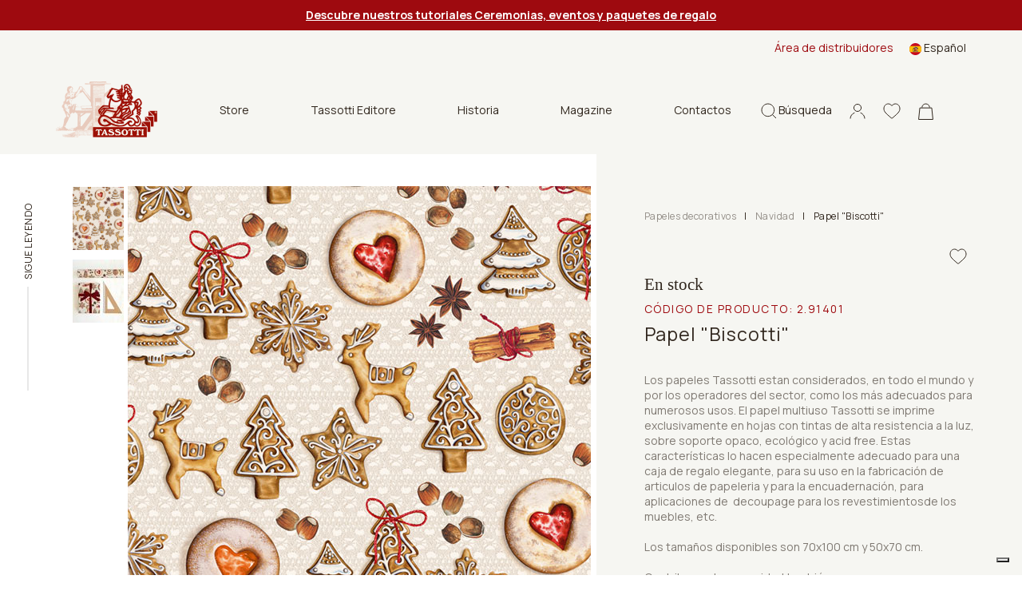

--- FILE ---
content_type: text/html; charset=utf-8
request_url: https://www.tassotti.it/es-es/store/papeles-decorativos/papeles-decorativos-navidad/biscotti
body_size: 17076
content:


<!DOCTYPE html>
<html lang="es">
<head>
    <script>
        function setCookies(preference) {
            var $form = $("#cookieForm");
            var $token = $('input[name="__RequestVerificationToken"]', $form).val();

            $.ajax({
                type: "POST",
                url: '/es-es/consent/setcookieagreement',
                dataType: "html",
                data: {
                    hasAgree: preference.purposes[4],
                    __RequestVerificationToken: $token
                },
                success: function (result) {
                    location.reload();
                }
            });
        }
    </script>

    <script>
        (function (w, d, s, l, i) {
            w[l] = w[l] || []; w[l].push({
                'gtm.start':
                    new Date().getTime(), event: 'gtm.js'
            }); var f = d.getElementsByTagName(s)[0],
                j = d.createElement(s), dl = l != 'dataLayer' ? '&l=' + l : ''; j.async = true; j.src =
                    'https://www.googletagmanager.com/gtm.js?id=' + i + dl; f.parentNode.insertBefore(j, f);
        })(window, document, 'script', 'dataLayer', 'GTM-K64KJQ');
    </script>


    <meta charset="utf-8">
    <meta name="viewport" content="width=device-width, initial-scale=1, shrink-to-fit=no">
    <meta http-equiv="x-ua-compatible" content="ie=edge">
    <meta name="referrer" content="always">


    <meta content="Tassotti, fino papel decorativo estampado de Papel "Biscotti", para envolver regalos, decoupage, scrapbooking, hágalo usted mismo. Producto 100% Made in Italy, ecológico y certificado FSC." name="description" />
    <meta content="Grafiche Tassotti, papel decorativo, papel decorado, papel de regalo, l&#xE1;minas art&#xED;sticas, calendarios, art&#xED;culos de regalo de papel, papel para escribir, tarjetas de felicitaci&#xF3;n, papeles de regalo, ediciones finas, papeles decorativos, papel de regalo" name="keywords" />
    <title>Tassotti - Papeles decorativos - Papel &quot;Biscotti&quot;</title>

    <link rel="apple-touch-icon" sizes="57x57" href="/Inc/favicon/apple-icon-57x57.png">
    <link rel="apple-touch-icon" sizes="60x60" href="/Inc/favicon/apple-icon-60x60.png">
    <link rel="apple-touch-icon" sizes="72x72" href="/Inc/favicon/apple-icon-72x72.png">
    <link rel="apple-touch-icon" sizes="76x76" href="/Inc/favicon/apple-icon-76x76.png">
    <link rel="apple-touch-icon" sizes="114x114" href="/Inc/favicon/apple-icon-114x114.png">
    <link rel="apple-touch-icon" sizes="120x120" href="/Inc/favicon/apple-icon-120x120.png">
    <link rel="apple-touch-icon" sizes="144x144" href="/Inc/favicon/apple-icon-144x144.png">
    <link rel="apple-touch-icon" sizes="152x152" href="/Inc/favicon/apple-icon-152x152.png">
    <link rel="apple-touch-icon" sizes="180x180" href="/Inc/favicon/apple-icon-180x180.png">
    <link rel="icon" type="image/png" sizes="192x192" href="/Inc/favicon/android-icon-192x192.png">
    <link rel="icon" type="image/png" sizes="32x32" href="/Inc/favicon/favicon-32x32.png">
    <link rel="icon" type="image/png" sizes="96x96" href="/Inc/favicon/favicon-96x96.png">
    <link rel="icon" type="image/png" sizes="16x16" href="/Inc/favicon/favicon-16x16.png">
    <link rel="manifest" href="/Inc/favicon/manifest.json">
    <meta name="msapplication-TileColor" content="#ffffff">
    <meta name="msapplication-TileImage" content="/Inc/favicon/ms-icon-144x144.png">
    <meta name="theme-color" content="#8D080D">

    <link rel="preconnect" href="https://fonts.googleapis.com">
    <link rel="preconnect" href="https://fonts.gstatic.com" crossorigin>
    <link href="https://fonts.googleapis.com/css2?family=Manrope:wght@400;500;600;700&display=swap" rel="stylesheet">
    <link href="https://fonts.googleapis.com/css2?family=Inter&display=swap" rel="stylesheet">

    <link href="/Inc/css/main.css?v=bNn0l_FGZFkNvtVR87VVlRYjYucabR6fJCWz_irWkso" rel="stylesheet">
    <link href="/Inc/css/exetera.css?v=P1LyxFGcBMLVz0JEa_g6ZRjDyIh3DauIR9cexf-cx5E" rel="stylesheet">

    <link rel="canonical" href="https://www.tassotti.it/es-es/store/papeles-decorativos/papeles-decorativos-navidad/biscotti" />

    
    <script type="text/javascript" src="/kentico.resource/abtest/kenticoabtestlogger/es-es/conversionlogger.js" async></script>
    <script type="text/javascript" src="/kentico.resource/activities/kenticoactivitylogger/logger.js?pageIdentifier=12721" async></script>
    <script type="text/javascript" src="/kentico.resource/webanalytics/logger.js?Culture=es-ES&amp;HttpStatus=200&amp;Value=0" async></script>

    <link href="/_content/Kentico.Content.Web.Rcl/Content/Bundles/Public/systemPageComponents.min.css" rel="stylesheet" />


</head>
<body class="body-product-detail">


    <noscript>
        <iframe src="https://www.googletagmanager.com/ns.html?id=GTM-K64KJQ"
                height="0" width="0" style="display:none;visibility:hidden"></iframe>
    </noscript>


    <header class="main " id="mainHeader">

        
    <section class="notification-area">
        <article class="notification-item"><a href="/es-es/tutorial-tassotti-ceremonias-y-eventos"><span style="color:#ffffff;"><strong><u>Descubre nuestros tutoriales Ceremonias, eventos y paquetes de regalo</u></strong></span></a></article>
    </section>


        <section class="top-nav">
            <div class="row">

                
<div class="col-md-8 ">
</div>


                <div class="col-md-4 desktop-top-nav">
                    <div class="links">
                            <a href="/es-es/account/login?b2b=true">&#xC1;rea de distribuidores</a>

                        
    <div class="dropdown  dropdown-lang ms-3">
        <a class="dropdown-toggle" href="#" id="dropdownMenuButton1" data-bs-toggle="dropdown" aria-expanded="false">
            <img src="/Inc/img/langs/es-ES.svg" alt="es-ES flag" /> <span>Espa&#xF1;ol</span>
        </a>
        <ul class="dropdown-menu" aria-labelledby="dropdownMenuButton1">
                <li>
                    <a href="/en-us/store/wrapping-paper/wrapping-paper-christmas/biscotti" class="dropdown-item"><img src="/Inc/img/langs/en-US.svg" alt="en-US flag"/> <span>English</span></a>
                </li>
                <li>
                    <a href="/fr-fr/store/papier-cadeau-decoratif/papier-cadeau-decoratif-noel/biscotti" class="dropdown-item"><img src="/Inc/img/langs/fr-FR.svg" alt="fr-FR flag"/> <span>Français</span></a>
                </li>
                <li>
                    <a href="/de-de/store/geschenkpapier/geschenkpapier-weihnachten/biscotti" class="dropdown-item"><img src="/Inc/img/langs/de-DE.svg" alt="de-DE flag"/> <span>Deutsch</span></a>
                </li>
                <li>
                    <a href="/it-it/store/carta-decorativa/carta-decorativa-natale/biscotti" class="dropdown-item"><img src="/Inc/img/langs/it-IT.svg" alt="it-IT flag"/> <span>Italiano</span></a>
                </li>
        </ul>
    </div>


                    </div>
                </div>
            </div>
        </section>

        <nav class="navbar">

            <div class="bar">
                <a href="#" class="hamburger hamburger--collapse" id="mobileMenuHamburger">
                    <span class="hamburger-box">
                        <span class="hamburger-inner"></span>
                    </span>
                </a>

                <div class="position-relative search-mobile-container">
                    <a href="#" class="icon-link icon-search">
                        <svg width="19px" height="20px" viewBox="0 0 19 20" version="1.1" xmlns="http://www.w3.org/2000/svg" xmlns:xlink="http://www.w3.org/1999/xlink">
                            <title>B83971CE-AF3E-45E9-93FE-E41C0A4712F4</title>
                            <g id="mockupMobileCollapse" stroke="none" stroke-width="1" fill="none" fill-rule="evenodd">
                                <g id="DKMobileHomeCollapse" transform="translate(-1148.000000, -78.000000)" stroke="#30261D">
                                    <g id="Group-7MobileCollapse" transform="translate(1149.000000, 79.000000)">
                                        <path d="M7.82752598,15.6542756 C12.1505492,15.6542756 15.655052,12.1499467 15.655052,7.82713782 C15.655052,3.50432897 12.1505492,0 7.82752598,0 C3.50450275,0 0,3.50432897 0,7.82713782 C0,12.1499467 3.50450275,15.6542756 7.82752598,15.6542756 Z M13.3124635,13.4451549 L18,18" id="cercaMobileCollapse"></path>
                                    </g>
                                </g>
                            </g>
                        </svg>
                    </a>

                    <div class="header-search-container">
                        <form method="get" class="form" action="/es-es/search/index">
                            <div class="header-search">
                                <button type="submit" class="icon">
                                    <svg width="19px" height="20px" viewBox="0 0 19 20" version="1.1" xmlns="http://www.w3.org/2000/svg" xmlns:xlink="http://www.w3.org/1999/xlink">
                                        <title>B83971CE-AF3E-45E9-93FE-E41C0A4712F4</title>
                                        <g id="mockupMobileCollapsed" stroke="none" stroke-width="1" fill="none" fill-rule="evenodd">
                                            <g id="DKMobileHomeCollapsed" transform="translate(-1148.000000, -78.000000)" stroke="#30261D">
                                                <g id="Group-7MobileCollapsed" transform="translate(1149.000000, 79.000000)">
                                                    <path d="M7.82752598,15.6542756 C12.1505492,15.6542756 15.655052,12.1499467 15.655052,7.82713782 C15.655052,3.50432897 12.1505492,0 7.82752598,0 C3.50450275,0 0,3.50432897 0,7.82713782 C0,12.1499467 3.50450275,15.6542756 7.82752598,15.6542756 Z M13.3124635,13.4451549 L18,18" id="cercaMobileCollapsed"></path>
                                                </g>
                                            </g>
                                        </g>
                                    </svg>
                                </button>
                                <input type="text" name="searchtext" placeholder="&#xBF;Qu&#xE9; est&#xE1;s buscando?" autocomplete="off" />
                                <a href="#" class="close icon-search">
                                    <img src="/Inc/img/icon-close-black.svg" alt="close mobile">
                                </a>
                            </div>
                        </form>
                    </div>

                </div>

                <a class="navbar-brand" href="/es-es/home">
                    <img src="/Inc/img/logo.png" alt="Tassotti" loading="lazy">
                </a>

                
    <div class="desktop-menu-items">
        <ul>
                    <li class="dropdown">
                        <a class="btn btn-secondary dropdown-toggle" href="#" role="button" id="dropdownMenuLinkStore" data-bs-toggle="dropdown" aria-expanded="false">
                            Store
                        </a>

                        <ul class="dropdown-menu no-top" aria-labelledby="dropdownMenuLinkStore">
                                <li><a class="dropdown-item" href="/es-es/store/papeles-decorativos">Papeles decorativos</a></li>
                                <li><a class="dropdown-item" href="/es-es/store/tarjetas-de-felicitacion">Tarjetas de felicitaci&#xF3;n</a></li>
                                <li><a class="dropdown-item" href="/es-es/store/cuadernos-diarios-lapices">Cuadernos - Diarios - l&#xE1;pices</a></li>
                                <li><a class="dropdown-item" href="/es-es/store/etiquetas">Etiquetas - Etiquetas de regalo - Papeles de cartas - Marcadores de libro</a></li>
                                <li><a class="dropdown-item" href="/es-es/store/articulos">Cajas - Bolsas - Sobres</a></li>
                                <li><a class="dropdown-item" href="/es-es/store/decoracion-de-interiores">Decoracion de interiores</a></li>
                        </ul>
                    </li>
                    <li><a href="/es-es/libros">Tassotti Editore</a></li>
                    <li><a href="/es-es/historia">Historia</a></li>
                    <li><a href="/es-es/magazine">Magazine</a></li>
                    <li><a href="/es-es/contactos">Contactos</a></li>
        </ul>
    </div>


                <aside class="ms-auto d-flex flex-row align-items-center">
                    <div class="position-relative search-desktop-container">
                        <a href="#" class="icon-link icon-search">
                            <svg width="19px" height="20px" viewBox="0 0 19 20" version="1.1" xmlns="http://www.w3.org/2000/svg" xmlns:xlink="http://www.w3.org/1999/xlink">
                                <title>B83971CE-AF3E-45E9-93FE-E41C0A4712F4</title>
                                <g id="mockupDesktop" stroke="none" stroke-width="1" fill="none" fill-rule="evenodd">
                                    <g id="DKDesktopHome" transform="translate(-1148.000000, -78.000000)" stroke="#30261D">
                                        <g id="Group-7Desktop" transform="translate(1149.000000, 79.000000)">
                                            <path d="M7.82752598,15.6542756 C12.1505492,15.6542756 15.655052,12.1499467 15.655052,7.82713782 C15.655052,3.50432897 12.1505492,0 7.82752598,0 C3.50450275,0 0,3.50432897 0,7.82713782 C0,12.1499467 3.50450275,15.6542756 7.82752598,15.6542756 Z M13.3124635,13.4451549 L18,18" id="cercaDesktop"></path>
                                        </g>
                                    </g>
                                </g>
                            </svg>
                            <span>B&#xFA;squeda</span>
                        </a>

                        <div class="header-search-container">
                            <form method="get" class="form" action="/es-es/search/index">
                                <div class="header-search">
                                    <button type="submit" class="icon"><img src="/Inc/img/icon-search.svg" alt="icon search"></button>
                                    <input type="text" name="searchtext" placeholder="&#xBF;Qu&#xE9; est&#xE1;s buscando?" autocomplete="off" />
                                    <a href="#" class="close icon-search">
                                        <img src="/Inc/img/icon-close-black.svg" alt="close desktop" loading="lazy">
                                    </a>
                                </div>
                            </form>
                        </div>

                    </div>
                    <!-- not visible in mobile menu -->
                    <div class="separator"></div>

                    <!-- .icon-account not visible in mobile menu in this position -->
                    <div class="position-relative">
                        <a href="#" class="icon-link icon-account header-panel-link">
                            <svg width="20px" height="20px" viewBox="0 0 20 20" version="1.1" xmlns="http://www.w3.org/2000/svg" xmlns:xlink="http://www.w3.org/1999/xlink">
                                <g id="mockupDesktopAccount" stroke="none" stroke-width="1" fill="none" fill-rule="evenodd">
                                    <g id="DKDesktopAccountHome" transform="translate(-1248.000000, -78.000000)" stroke="#30261D">
                                        <g id="accountDesktop" transform="translate(1249.000000, 79.472727)">
                                            <path d="M18,18.0181818 C18,14.7413676 15.7836315,11.9246961 12.6107407,10.6880305 M5.37443157,10.693824 C2.20946548,11.9334767 0,14.7464745 0,18.0181818" id="ShapeDesktop"></path>
                                            <ellipse id="Oval" cx="9" cy="4.5" rx="4.58333333" ry="4.5"></ellipse>
                                        </g>
                                    </g>
                                </g>
                            </svg>
                        </a>

                        <div class="header-panel">
                            
<div class="header-account-container">
        <div class="header-account-top-container">
            <a class="button-custom button-primary" href="/es-es/account/login">Accede a tu cuenta</a>
            <a class="register" href="/es-es/account/register">&#xBF;Nuevo cliente o revendedor?</a>
        </div>

</div>
                        </div>

                    </div>

                    <a class="icon-link" href="/es-es/account/wishlist">
                        <svg width="22px" height="20px" viewBox="0 0 22 20" version="1.1" xmlns="http://www.w3.org/2000/svg" xmlns:xlink="http://www.w3.org/1999/xlink">
                            <g id="mockupWishlist" stroke="none" stroke-width="1" fill="none" fill-rule="evenodd">
                                <g id="DKWishlistHome" transform="translate(-1301.000000, -78.000000)" fill-rule="nonzero" stroke="#30261D">
                                    <g id="header-V2">
                                        <path d="M1312,97 C1311.71527,97 1311.44077,96.895654 1311.22684,96.7061023 C1310.41888,95.9914246 1309.63992,95.3198127 1308.95267,94.7273865 L1308.94916,94.7242994 C1306.93423,92.9873083 1305.19427,91.4872569 1303.98364,90.0095873 C1302.63034,88.3576476 1302,86.7913765 1302,85.0803176 C1302,83.4178815 1302.56351,81.88418 1303.58661,80.761534 C1304.62192,79.6256131 1306.04251,79 1307.58716,79 C1308.74164,79 1309.79892,79.3692244 1310.72955,80.0973313 C1311.19922,80.4648578 1311.62494,80.9146572 1312,81.4393201 C1312.37521,80.9146572 1312.80078,80.4648578 1313.2706,80.0973313 C1314.20123,79.3692244 1315.25851,79 1316.41299,79 C1317.95749,79 1319.37823,79.6256131 1320.41354,80.761534 C1321.43665,81.88418 1322,83.4178815 1322,85.0803176 C1322,86.7913765 1321.36981,88.3576476 1320.01651,90.009433 C1318.80588,91.4872569 1317.06607,92.987154 1315.05145,94.7239907 C1314.36298,95.317343 1313.58279,95.9900353 1312.77301,96.706411 C1312.55923,96.895654 1312.28458,97 1312,97 L1312,97 Z" id="love"></path>
                                    </g>
                                </g>
                            </g>
                        </svg>
                    </a>

                    
<div class="position-relative header-cart-wrapper">
    <a class="icon-link" href="/es-es/checkout/cart">
        <svg class="cart-icon" width="19px" height="21px" viewBox="0 0 19 21" version="1.1" xmlns="http://www.w3.org/2000/svg" xmlns:xlink="http://www.w3.org/1999/xlink">
            <g id="mockupCart" stroke="none" stroke-width="1" fill="none" fill-rule="evenodd">
                <g id="DKCartHome" transform="translate(-1353.000000, -77.000000)" stroke="#30261D">
                    <g id="bag" transform="translate(1353.000000, 78.000000)">
                        <path d="M14.25,4.61538462 C14.25,2.06637808 12.1233526,0 9.5,0 C6.87664744,0 4.75,2.06637808 4.75,4.61538462" id="PathCart"></path>
                        <path d="M16.965484,5.11538462 L18.4459007,19.5 L0.554099319,19.5 L2.03451599,5.11538462 L16.965484,5.11538462 Z" id="RectangleCart"></path>
                    </g>
                </g>
            </g>
        </svg>
    </a>
</div>

                </aside>
            </div>

            <div class="navbar-collapse" id="navbarSupportedContent">
                <div class="thin-scroll inner">

                    <div id="mobileMenu1" class="submenu"></div>

                    <div class="mobile-bottom-menu mobile-panel">
                        <div id="mobile-account-container" class="mobile-account-container inner-panel">
                            
<div class="header-account-container">
        <div class="header-account-top-container">
            <a class="button-custom button-primary" href="/es-es/account/login">Accede a tu cuenta</a>
                <a class="button-custom button-brown w-100 text-center mb-2" href="/es-es/account/login?b2b=true">&#xC1;rea de distribuidores</a>
            <a class="register" href="/es-es/account/register">&#xBF;Nuevo cliente o revendedor?</a>
        </div>

        <div class="close-mobile-panel-container">
            <a href="#" class="close-mobile-panel">Cerrar</a>
        </div>
</div>

                        </div>
                    </div>

                    <div class="mobile-bottom-menu" style="justify-content:inherit">

                        
    <div class="dropdown dropup dropdown-lang ms-3">
        <a class="dropdown-toggle" href="#" id="dropdownMenuButton1Mobile" data-bs-toggle="dropdown" aria-expanded="false">
            <img src="/Inc/img/langs/es-ES.svg" alt="es-ES flag" /> <span>Espa&#xF1;ol</span>
        </a>
        <ul class="dropdown-menu" aria-labelledby="dropdownMenuButton1Mobile">
                <li>
                    <a href="/en-us/store/wrapping-paper/wrapping-paper-christmas/biscotti" class="dropdown-item"><img src="/Inc/img/langs/en-US.svg" alt="en-US flag"/> <span>English</span></a>
                </li>
                <li>
                    <a href="/fr-fr/store/papier-cadeau-decoratif/papier-cadeau-decoratif-noel/biscotti" class="dropdown-item"><img src="/Inc/img/langs/fr-FR.svg" alt="fr-FR flag"/> <span>Français</span></a>
                </li>
                <li>
                    <a href="/de-de/store/geschenkpapier/geschenkpapier-weihnachten/biscotti" class="dropdown-item"><img src="/Inc/img/langs/de-DE.svg" alt="de-DE flag"/> <span>Deutsch</span></a>
                </li>
                <li>
                    <a href="/it-it/store/carta-decorativa/carta-decorativa-natale/biscotti" class="dropdown-item"><img src="/Inc/img/langs/it-IT.svg" alt="it-IT flag"/> <span>Italiano</span></a>
                </li>
        </ul>
    </div>


                        <a href="#mobile-account-container" class="icon-link mobile-link">
                            <img src="/Inc/img/icon-account.svg" alt="">
                                <span>Sign in</span>
                        </a>
                    </div>

                </div>
            </div>

        </nav>

    </header>

    <main role="main" class="product-detail home-page">

        


    <script type="application/ld+json">
        {"@context":"https://schema.org","@type":"Product","name":"Papel \u0022Biscotti\u0022","description":"El papel multiusos Tassotti fabricado por la imprenta Tassotti en Bassano del Grappa.\r\nPapel multiusos Tassotti, impreso exclusivamente en forma de hoja (de ah\u00ED la extraordinaria nitidez de sus colores) con tintas de alta solidez a la luz, sobre soporte opaco, ecol\u00F3gico y libre de \u00E1cidos. El peso b\u00E1sico, apto para todos los usos, es de 85 g/m2.\r\nTama\u00F1o (seleccione el tama\u00F1o a continuaci\u00F3n)\r\ncm 50x70\u0026nbsp; |cm 70x100Orillo de 15mm, en el lado de 50cm (en el formato 50x70 cm) y en en lado de 100cm (en el formato 70x100 cm).\r\n","image":"http://www.tassotti.it/getmetafile/58b177be-af29-44d1-a21f-69e011388cf0/1401","url":"https://www.tassotti.it/es-es/store/papeles-decorativos/papeles-decorativos-navidad/biscotti","brand":{"@type":"Brand","name":"Tassotti"},"mpn":"1401","offers":{"@type":"Offer","url":"https://www.tassotti.it/es-es/store/papeles-decorativos/papeles-decorativos-navidad/biscotti","availability":"https://schema.org/InStock","itemCondition":"https://schema.org/NewCondition","price":3.17,"priceCurrency":"EUR","priceSpecification":{"@type":"PriceSpecification","price":3.17,"priceCurrency":"EUR","valueAddedTaxIncluded":true},"seller":{"@type":"Organization","name":"Tassotti"}},"productID":"1401","sku":"1401"}
    </script>

<div id="progress-bar-container" class="d-none d-md-block">
    <span>Sigue leyendo</span>
    <div class="progress-bar-gray-bg">
        <div id="progress-bar"></div>
    </div>
</div>
<section class="container-fluid product-detail-container">
    <div class="row">
        <div class="col-md-7 px-3">
            <div class="slider-col">
                <div class="thumbs">
                    <div data-index="1"><img src="/getmetafile/58b177be-af29-44d1-a21f-69e011388cf0/1401" alt="Papel &quot;Biscotti&quot;" style="max-width: 64px;" /></div>
                        <div data-index="2"><img src="/getattachment/b36ee288-b270-4b68-a4ef-dadc872d5f9c/1401_01.jpg?width=64&amp;resizemode=force" alt="Papel &quot;Biscotti&quot;" /></div>
                </div>
                <div class="slick-slider-container">
                    <div class="slick-slider slider-prod">
                        <div><img src="/getmetafile/58b177be-af29-44d1-a21f-69e011388cf0/1401" alt="Papel &quot;Biscotti&quot;" /></div>
                            <div><img src="/getattachment/b36ee288-b270-4b68-a4ef-dadc872d5f9c/1401_01.jpg" alt="Papel &quot;Biscotti&quot;" /></div>
                    </div>
                </div>
            </div>
        </div>
        <div class="col-md-5 add-to-cart-col">
            <div class="add-to-cart-container">

                <div class="top-info-container">
                        <div class="breadcrumbs-container">
                            <div class="d-flex align-items-center">
                                    <a href="/es-es/store/papeles-decorativos" class="category item">Papeles decorativos</a>
                                    <span class="item ccc">|</span>
                                    <a href="/es-es/store/papeles-decorativos/papeles-decorativos-navidad" class="category item">Navidad</a>
                                    <span class="item ccc">|</span>
                                <span class="item">Papel &quot;Biscotti&quot;</span>
                            </div>
                        </div>


                    <div class="product-sale-actions-container">
                        <div class="actions">
                                <a class="wishlist" href="/es-es/account/login?returnUrl=%2Fes-es%2Fstore%2Fpapeles-decorativos%2Fpapeles-decorativos-navidad%2Fbiscotti"></a>
                        </div>
                    </div>

                    <h4 id="availability-message" class="mb-2 ">
                        En stock
                    </h4>

                    <h4 class="product-category">
                            <span class="product-code">C&#xF3;digo de producto: <span id="skuNumber" class="d-inline product-code">2.91401</span></span>
                    </h4>
                    <form method="post" class="product-name-actions-container" action="/es-es/checkout/addwishlistitem">
                        <h1 class="product-name">Papel &quot;Biscotti&quot;</h1>
                        <div class="product-price-container">
                            <p class="product-price product-price-mobile ">&#x20AC; 3,17</p>
                        </div>
                            <a class="wishlist" href="/es-es/account/login?returnUrl=%2Fes-es%2Fstore%2Fpapeles-decorativos%2Fpapeles-decorativos-navidad%2Fbiscotti"></a>
                    <input name="__RequestVerificationToken" type="hidden" value="CfDJ8OSos6IC9fxGkhlHWzrQ6c1JT8EuYdlUI9NZ_GEU0mfcznwW9KHHb86enA7FufujxaSoC48HE8MoIU4_XWejJ7qdItI_NKJ-PEKaVB4paV20TT7SMnP2J60IAQHQwSrcstf7T8msQvGzVnywU83IS2Y" /></form>

                    <div class="product-description-container">
                        <div class="text">
                                <p><p><br />
Los papeles Tassotti estan considerados, en todo el mundo y por los operadores del sector, como los más adecuados para numerosos usos. El papel multiuso Tassotti se imprime exclusivamente en hojas con tintas de alta resistencia a la luz, sobre soporte opaco, ecológico y acid free. Estas características lo hacen especialmente adecuado para una caja de regalo elegante, para su uso en la fabricación de articulos de papeleria y para la encuadernación, para aplicaciones de&nbsp; decoupage para los revestimientosde los muebles, etc.<br />
<br />
Los tamaños disponibles son 70x100 cm y 50x70 cm.</p>

<p><br />
Contribuya a la comunidad también.<br />
Crea, captura y comparte en <strong>Instagram</strong> usando el hashtag:</p>

<h4><strong>#tassottipaper</strong></h4>
</p>
                        </div>

                            

<div class="pt-3">
    <a href="/es-es/tassotti-acquisisce-la-certificazione-fsc" target="_blank"><img src="/getattachment/0e4f6521-6109-4b67-aed5-a87f41d12e6c/FSC_C173101-ES-(360x360).png" alt="FSC" style="width:100px;height:auto"></a>
</div>


                    </div>

                    <div class="product-description-container link-collapse"></div>

                        <div class="form-container">
                            <div class="format-container">
                                    <div class="format-container-row px-2">
                                            <div class="format-single col-6">
                                                <div class="col-img">
                                                    <img src="/getmedia/89bbbe8b-aeba-4a45-a50a-6411a89496bf/formato.svg" alt="">
                                                </div>
                                                <div class="col-text">
                                                    <span class="title">Tama&#xF1;o de papel</span>
                                                </div>
                                            </div>
                                    </div>
                            </div>
                        </div>


                    <form method="post" class="form-container">


<div class="size-container cart-item-selector" data-variant-action="/product/variant?culture=es-ES">
    <div class="w-100">
        <div class="form-group custom-select">
            <label for="ProductOptionCategories_0__SelectedOptionId">Elige el formato.&#xD;&#xA;50x70 cm o 70x100 cm</label>
            <select class="js-variant-selector form-control all-border" data-val="true" data-val-required="The SelectedOptionId field is required." id="ProductOptionCategories_0__SelectedOptionId" name="ProductOptionCategories[0].SelectedOptionId"><option selected="selected" value="4">cm 50x70 - gr 85</option>
<option value="3">cm 70x100 - gr 85</option>
</select>
        </div>
    </div>
</div>
                        <div class="input-quantity-container">
                            <div class="input-group input-quantity min-qty">
                                <label for="inlineFormInputGroupUsername">Cantidad</label>
                                <span class="min-qty w-100">M&#xED;nimas nr. <span id="minQuantityLabel">2</span></span>
                                <div class="input-group-prepend">
                                    <div class="input-group-text"><img src="/Inc/img/icon-minus.svg" alt="Minus icon" /></div>
                                </div>
                                <input type="number" class="form-control px-1" id="quantity" name="Units" value="2" min="2" step="2">
                                <div class="input-group-append">
                                    <div class="input-group-text"><img src="/Inc/img/icon-plus.svg" alt="Plus icon" /></div>
                                </div>
                            </div>
                        </div>
                        <div class="button-add-price-container">
                            <input type="hidden" id="selectedVariantID" name="SKUID" value="267" />
                            <input type="hidden" id="js-parent-product-id" name="ParentSKUID" value="266" />
                            <div class="button-container">
                                <button type="submit" id="js-submit-add-to-cart" class="button-custom button-primary " formaction="/es-es/checkout/additem">
                                    <div class="d-flex">
                                        <div>
                                            <img src="/Inc/img/icon-cart-white.svg">
                                            <span class="text">Agregar</span>
                                        </div>
                                        <span id="totalPrice" class="price align-self-end">&#x20AC; 3,17</span>
                                    </div>
                                </button>
                            </div>
                        </div>
                    <input name="__RequestVerificationToken" type="hidden" value="CfDJ8OSos6IC9fxGkhlHWzrQ6c1JT8EuYdlUI9NZ_GEU0mfcznwW9KHHb86enA7FufujxaSoC48HE8MoIU4_XWejJ7qdItI_NKJ-PEKaVB4paV20TT7SMnP2J60IAQHQwSrcstf7T8msQvGzVnywU83IS2Y" /></form>
                </div>

                
<div class="bottom-info-container">
    <div>
            <p>Env&#xED;o estimado:<br>viernes, 23 ene.</p>
    </div>
    <div>
    </div>
    <div><p>Revisado como servicio<br> "Excepcional"</p></div>
</div>

            </div>
        </div>

        <div class="col-md-7">
            <div class="info-col">

                    <div class="product-code-container d-flex d-md-none">
                        <p>C&#xF3;digo de producto: 2.91401</p>
                    </div>

                    <div id="detail-accordion" class="accordion-detail">
                            <div class="detail-row">
                                <div id="detail-heading-3">
                                    <h6 class="title">
                                        <a href="#" data-bs-toggle="collapse" data-bs-target="#detail-collapse-3" aria-expanded="false" aria-controls="detail-collapse-3">
                                            Description
                                        </a>
                                    </h6>
                                </div>
                                <div id="detail-collapse-3" class="collapse-content collapse" aria-labelledby="detail-heading-3" data-parent="#detail-accordion">
                                    <p><p>El papel multiusos Tassotti fabricado por la imprenta Tassotti en Bassano del Grappa.<br />
<br />
Papel multiusos Tassotti, impreso exclusivamente en forma de hoja (de ahí la extraordinaria nitidez de sus colores) con tintas de alta solidez a la luz, sobre soporte opaco, ecológico y libre de ácidos. El peso básico, apto para todos los usos, es de 85 g/m2.<br />
<br />
Tamaño (seleccione el tamaño a continuación)<br />
cm <strong>50x70&nbsp; </strong>|<strong> </strong>cm <strong>70x100</strong><br />
<span style="font-size:80%">Orillo de <strong>15mm</strong>, en el lado de 50cm (en el formato 50x70 cm) y en en lado de 100cm (en el formato 70x100 cm).</span></p>
</p>
                                </div>
                            </div>
                            <div class="detail-row">
                                <div id="detail-heading-4">
                                    <h6 class="title">
                                        <a href="#" data-bs-toggle="collapse" data-bs-target="#detail-collapse-4" aria-expanded="false" aria-controls="detail-collapse-4">
                                            Certificaci&#xF3;n FSC&#xAE;
                                        </a>
                                    </h6>
                                </div>
                                <div id="detail-collapse-4" class="collapse-content collapse" aria-labelledby="detail-heading-4" data-parent="#detail-accordion">
                                    <p>Un paso fundamental en el camino hacia la ecosostenibilidad:
Tassotti ha obtenido la prestigiosa certificación FSC® para sus productos.
La empresa garantiza así que el papel que utiliza procede de un bosque y una cadena de suministro responsables, y se compromete a asegurar su correcta gestión mediante un sistema de Cadena de Custodia.

La certificación, que es internacional, independiente y de terceros, es parte de un proceso continuo de crecimiento positivo de la marca. Un camino del cual la sostenibilidad es parte integrante, un elemento indispensable para construir relaciones valiosas con clientes y socios.

Por lo tanto, el logotipo FSC® en los productos Tassotti atestigua la contribución activa de la empresa a la gestión responsable de los recursos ambientales.

Busca nuestros productos certificados FSC®</p>
                                </div>
                            </div>
                            <div class="detail-row">
                                <div id="detail-heading-1">
                                    <h6 class="title">
                                        <a href="#" data-bs-toggle="collapse" data-bs-target="#detail-collapse-1" aria-expanded="false" aria-controls="detail-collapse-1">
                                            Env&#xED;o
                                        </a>
                                    </h6>
                                </div>
                                <div id="detail-collapse-1" class="collapse-content collapse" aria-labelledby="detail-heading-1" data-parent="#detail-accordion">
                                    <p><p>El papel decorativo Tassotti se enviará enrollado en una caja de cartón.<br />
Para conocer los gastos de envío, añade el producto al carrito o consulta nuestras <a href="/termini-e-condizioni-di-vendita" target="_blank">condiciones generales de venta</a>&nbsp;<br />
<br />
PARA DISTRIBUIDORES:<br />
- Envase de cartón conteniendo 100 hojas de 70x100 cm con pliegue suave en resmas de 20 hojas.<br />
- Envase de cartón conteniendo 250 hojas planas 50x70 cm</p>
</p>
                                </div>
                            </div>

                            <div class="detail-row">
                                <div id="detail-heading-2">
                                    <h6 class="title">
                                        <a href="#" data-bs-toggle="collapse" data-bs-target="#detail-collapse-2" aria-expanded="false" aria-controls="detail-collapse-2">
                                            Pago
                                        </a>
                                    </h6>
                                </div>
                                <div id="detail-collapse-2" class="collapse-content collapse" aria-labelledby="detail-heading-2" data-parent="#detail-accordion">
                                    <p>Varios métodos de pago están disponibles.<br />
Para informaciones, consulta nuestras <a href="/termini-e-condizioni-di-vendita" target="_blank">condiciones de venta</a></p>
                                </div>
                            </div>
                    </div>
            </div>
        </div>
    </div>
</section>

<section class="container-fluid main-padding section-product-info d-none d-sm-block"></section>


        <section class="container-fluid main-padding section-reviews product-slider-section">

        <div class="row">
            <div class="col-md-3">
                <h3>Rese&#xF1;as</h3>
                <div class="review-detail">
                    <div class="rating">
                        <span class="stars">
                                    <img src="/Inc/img/icon-star.svg" alt="" />
                                    <img src="/Inc/img/icon-star.svg" alt="" />
                                    <img src="/Inc/img/icon-star.svg" alt="" />
                                    <img src="/Inc/img/icon-star.svg" alt="" />
                                    <img src="/Inc/img/icon-star.svg" alt="" />
                        </span>
                        <span class="text">
                            (4.9 out of 5)
                        </span>
                        <span class="total">1400&#x2B; Rese&#xF1;as</span>
                    </div>

                    <h5>
                        Revisado como servicio<br/>
<strong>"Excepcional"</strong> por nuestros clientes
                    </h5>
                </div>
            </div>

            <div class="col-lg-9">
                <div class="row gx-3">
                    <header class="container-fluid header-banner mb-2">
                        <div class="home-slider">
                                <div class="home-slide">
                                    <div class="position-relative p-0" home-slide>
                                        <div class="row container-review">
                                                <div class="review-item col-md-6 review-cell">
                                                    <p class="rece">Die Qualit&#xE4;t der Papiere ist sehr gut! Ich habe mich sehr dar&#xFC;ber gefreut! Schade ist, dass der Postweg lange dauert !</p>
                                                    <p><strong>Marianne S.</strong> de <strong>Linz, Austria</strong></p>
                                                    <div class="footer d-flex align-items-center justify-content-between">
                                                        <div>
                                                            <span>Satisfaction with the<br />products purchased</span>
                                                            <div class="stars">
                                                                    <img src="/Inc/img/icon-star.svg" alt="" />
                                                                    <img src="/Inc/img/icon-star.svg" alt="" />
                                                                    <img src="/Inc/img/icon-star.svg" alt="" />
                                                                    <img src="/Inc/img/icon-star.svg" alt="" />
                                                                    <img src="/Inc/img/icon-star.svg" alt="" />
                                                            </div>
                                                        </div>

                                                        <div>
                                                            <span>Overall satisfaction<br />with the service</span>
                                                            <div class="stars">
                                                                    <img src="/Inc/img/icon-star.svg" alt="" />
                                                                    <img src="/Inc/img/icon-star.svg" alt="" />
                                                                    <img src="/Inc/img/icon-star.svg" alt="" />
                                                                    <img src="/Inc/img/icon-star.svg" alt="" />
                                                                    <img src="/Inc/img/icon-star.svg" alt="" />
                                                            </div>
                                                        </div>
                                                    </div>
                                                </div>
                                                <div class="review-item col-md-6 review-cell">
                                                    <p class="rece">Envoi soign&#xE9; et rapide &#xD;&#xA;Tres bien .. et superbes papiers </p>
                                                    <p><strong>Marie Francoise F.</strong> de <strong>Orl&#xE9;ans , France</strong></p>
                                                    <div class="footer d-flex align-items-center justify-content-between">
                                                        <div>
                                                            <span>Satisfaction with the<br />products purchased</span>
                                                            <div class="stars">
                                                                    <img src="/Inc/img/icon-star.svg" alt="" />
                                                                    <img src="/Inc/img/icon-star.svg" alt="" />
                                                                    <img src="/Inc/img/icon-star.svg" alt="" />
                                                                    <img src="/Inc/img/icon-star-empty.svg" alt="" />
                                                                    <img src="/Inc/img/icon-star-empty.svg" alt="" />
                                                            </div>
                                                        </div>

                                                        <div>
                                                            <span>Overall satisfaction<br />with the service</span>
                                                            <div class="stars">
                                                                    <img src="/Inc/img/icon-star.svg" alt="" />
                                                                    <img src="/Inc/img/icon-star.svg" alt="" />
                                                                    <img src="/Inc/img/icon-star.svg" alt="" />
                                                                    <img src="/Inc/img/icon-star-empty.svg" alt="" />
                                                                    <img src="/Inc/img/icon-star-empty.svg" alt="" />
                                                            </div>
                                                        </div>
                                                    </div>
                                                </div>
                                        </div>
                                    </div>
                                </div>
                                <div class="home-slide">
                                    <div class="position-relative p-0" home-slide>
                                        <div class="row container-review">
                                                <div class="review-item col-md-6 review-cell">
                                                    <p class="rece">I prodotti sono meravigliosi... Non c&#x27;&#xE8; che dire! &#xD;&#xA;Mi piacerebbe che fosse migliorata l&#x27; esperienza di acquisto sul sito... Essendo stata in negozio appena una settimana prima avevo ben chiara una panoramica dei prodotti, anche quelli in offerta, che a volte possono rappresentare dei veri tesori!</p>
                                                    <p><strong>Germana R.</strong> de <strong>Lecco, Italy</strong></p>
                                                    <div class="footer d-flex align-items-center justify-content-between">
                                                        <div>
                                                            <span>Satisfaction with the<br />products purchased</span>
                                                            <div class="stars">
                                                                    <img src="/Inc/img/icon-star.svg" alt="" />
                                                                    <img src="/Inc/img/icon-star.svg" alt="" />
                                                                    <img src="/Inc/img/icon-star.svg" alt="" />
                                                                    <img src="/Inc/img/icon-star.svg" alt="" />
                                                                    <img src="/Inc/img/icon-star.svg" alt="" />
                                                            </div>
                                                        </div>

                                                        <div>
                                                            <span>Overall satisfaction<br />with the service</span>
                                                            <div class="stars">
                                                                    <img src="/Inc/img/icon-star.svg" alt="" />
                                                                    <img src="/Inc/img/icon-star.svg" alt="" />
                                                                    <img src="/Inc/img/icon-star.svg" alt="" />
                                                                    <img src="/Inc/img/icon-star.svg" alt="" />
                                                                    <img src="/Inc/img/icon-star.svg" alt="" />
                                                            </div>
                                                        </div>
                                                    </div>
                                                </div>
                                                <div class="review-item col-md-6 review-cell">
                                                    <p class="rece">Totto a posto ! Come sempre !&#xD;&#xA;Grazie mille e a la prossima !</p>
                                                    <p><strong>Alexander K.</strong> de <strong>Mittelbiberach, Germany</strong></p>
                                                    <div class="footer d-flex align-items-center justify-content-between">
                                                        <div>
                                                            <span>Satisfaction with the<br />products purchased</span>
                                                            <div class="stars">
                                                                    <img src="/Inc/img/icon-star.svg" alt="" />
                                                                    <img src="/Inc/img/icon-star.svg" alt="" />
                                                                    <img src="/Inc/img/icon-star.svg" alt="" />
                                                                    <img src="/Inc/img/icon-star.svg" alt="" />
                                                                    <img src="/Inc/img/icon-star.svg" alt="" />
                                                            </div>
                                                        </div>

                                                        <div>
                                                            <span>Overall satisfaction<br />with the service</span>
                                                            <div class="stars">
                                                                    <img src="/Inc/img/icon-star.svg" alt="" />
                                                                    <img src="/Inc/img/icon-star.svg" alt="" />
                                                                    <img src="/Inc/img/icon-star.svg" alt="" />
                                                                    <img src="/Inc/img/icon-star.svg" alt="" />
                                                                    <img src="/Inc/img/icon-star.svg" alt="" />
                                                            </div>
                                                        </div>
                                                    </div>
                                                </div>
                                        </div>
                                    </div>
                                </div>
                                <div class="home-slide">
                                    <div class="position-relative p-0" home-slide>
                                        <div class="row container-review">
                                                <div class="review-item col-md-6 review-cell">
                                                    <p class="rece">I&#x27;m very happy with the quality of the products and all the transportation process which was quick and smooth. Thank you! </p>
                                                    <p><strong>Chie  N.</strong> de <strong>Dubai , United Arab Emirates</strong></p>
                                                    <div class="footer d-flex align-items-center justify-content-between">
                                                        <div>
                                                            <span>Satisfaction with the<br />products purchased</span>
                                                            <div class="stars">
                                                                    <img src="/Inc/img/icon-star.svg" alt="" />
                                                                    <img src="/Inc/img/icon-star.svg" alt="" />
                                                                    <img src="/Inc/img/icon-star.svg" alt="" />
                                                                    <img src="/Inc/img/icon-star.svg" alt="" />
                                                                    <img src="/Inc/img/icon-star.svg" alt="" />
                                                            </div>
                                                        </div>

                                                        <div>
                                                            <span>Overall satisfaction<br />with the service</span>
                                                            <div class="stars">
                                                                    <img src="/Inc/img/icon-star.svg" alt="" />
                                                                    <img src="/Inc/img/icon-star.svg" alt="" />
                                                                    <img src="/Inc/img/icon-star.svg" alt="" />
                                                                    <img src="/Inc/img/icon-star.svg" alt="" />
                                                                    <img src="/Inc/img/icon-star.svg" alt="" />
                                                            </div>
                                                        </div>
                                                    </div>
                                                </div>
                                                <div class="review-item col-md-6 review-cell">
                                                    <p class="rece">Una maravilla,el servicio,el trato personal y los papeles no pueden ser mas bonitos y de una excelente calidad.</p>
                                                    <p><strong>Aurora D.</strong> de <strong>CORVERA DE TORANZO, Spain</strong></p>
                                                    <div class="footer d-flex align-items-center justify-content-between">
                                                        <div>
                                                            <span>Satisfaction with the<br />products purchased</span>
                                                            <div class="stars">
                                                                    <img src="/Inc/img/icon-star.svg" alt="" />
                                                                    <img src="/Inc/img/icon-star.svg" alt="" />
                                                                    <img src="/Inc/img/icon-star.svg" alt="" />
                                                                    <img src="/Inc/img/icon-star.svg" alt="" />
                                                                    <img src="/Inc/img/icon-star.svg" alt="" />
                                                            </div>
                                                        </div>

                                                        <div>
                                                            <span>Overall satisfaction<br />with the service</span>
                                                            <div class="stars">
                                                                    <img src="/Inc/img/icon-star.svg" alt="" />
                                                                    <img src="/Inc/img/icon-star.svg" alt="" />
                                                                    <img src="/Inc/img/icon-star.svg" alt="" />
                                                                    <img src="/Inc/img/icon-star.svg" alt="" />
                                                                    <img src="/Inc/img/icon-star.svg" alt="" />
                                                            </div>
                                                        </div>
                                                    </div>
                                                </div>
                                        </div>
                                    </div>
                                </div>

                        </div>
                    </header>
                </div>
            </div>
        </div>
    </section>



    <section class="product-slider-section">
        <header class="title-block">
            <h3 class="title">Otros productos coordinados</h3>
        </header>

        <div class="products-slider-horizontal-mask">
            <main class="products-slider-horizontal">
                <div class="products-slider-inner">



<article class="product-card ">
    <div class="product-img">
        <a href="/es-es/store/tarjetas-de-felicitacion/tarjetas-de-felicitacion-navidad-pequenas/biglietto-auguri-biscotti-di-natale" product-slide>
            <img class="background-cover" src="/getmetafile/5f27b029-d5c5-4a0c-a4db-b8030ca910c8/9763" alt="Tarjeta &quot;Biscotti di Natale&quot;" loading="lazy">
        </a>

    </div>
    <div class="product-info">
        <div class="product-name-cat-container">
            <div class="d-flex align-Models-center">
                <div>
                        <h4 class="product-category"><a href="/es-es/store/tarjetas-de-felicitacion/tarjetas-de-felicitacion-navidad-pequenas">Navidad - Peque&#xF1;as</a></h4>
                    <h3 class="product-name"><a href="/es-es/store/tarjetas-de-felicitacion/tarjetas-de-felicitacion-navidad-pequenas/biglietto-auguri-biscotti-di-natale">Tarjeta &quot;Biscotti di Natale&quot;</a></h3>
                </div>

                    <div class="product-dimensions-aval">
                        <span>Mas opciones</span>
                    </div>
            </div>


            <div class="product-price-container">
                <p class="product-price "> <span>De</span> &#x20AC; 3,54</p>
            </div>
        </div>
    </div>
        <div class="actions">
            <a class="wishlist" href="/es-es/account/login?returnUrl=%2Fes-es%2Fstore%2Fpapeles-decorativos%2Fpapeles-decorativos-navidad%2Fbiscotti"></a>
        </div>
</article>                </div>
            </main>
            <a href="#" class="prev hide">
                <img src="/Inc/img/arrow-left-circle.svg" alt="">
            </a>
            <a href="#" class="next">
                <img src="/Inc/img/arrow-right-circle.svg" alt="">
            </a>
        </div>
    </section>

    <section class="product-slider-section">

        <header class="title-block">
            <h3 class="title">En la misma categor&#xED;a</h3>
        </header>

        <div class="products-slider-horizontal-mask">
            <main class="products-slider-horizontal">
                <div class="products-slider-inner">



<article class="product-card ">
    <div class="product-img">
        <a href="/es-es/store/papeles-decorativos/papeles-decorativos-navidad/cuori" product-slide>
            <img class="background-cover" src="/getmetafile/00eda431-fde1-42a2-b438-4d06f625588c/1431" alt="Papel &quot;Cuori&quot;" loading="lazy">
        </a>

    </div>
    <div class="product-info">
        <div class="product-name-cat-container">
            <div class="d-flex align-Models-center">
                <div>
                        <h4 class="product-category"><a href="/es-es/store/papeles-decorativos/papeles-decorativos-navidad">Navidad</a></h4>
                    <h3 class="product-name"><a href="/es-es/store/papeles-decorativos/papeles-decorativos-navidad/cuori">Papel &quot;Cuori&quot;</a></h3>
                </div>

                    <div class="product-dimensions-aval">
                        <span>Mas opciones</span>
                    </div>
            </div>


            <div class="product-price-container">
                <p class="product-price "> <span>De</span> &#x20AC; 3,17</p>
            </div>
        </div>
    </div>
        <div class="actions">
            <a class="wishlist" href="/es-es/account/login?returnUrl=%2Fes-es%2Fstore%2Fpapeles-decorativos%2Fpapeles-decorativos-navidad%2Fbiscotti"></a>
        </div>
</article>


<article class="product-card ">
    <div class="product-img">
        <a href="/es-es/store/papeles-decorativos/papeles-decorativos-navidad/le-voci-del-bosco" product-slide>
            <img class="background-cover" src="/getmetafile/c378a08f-4a1a-4b37-837e-7510108a26cc/1492" alt="Papel &quot;Le Voci del Bosco&quot;" loading="lazy">
        </a>

    </div>
    <div class="product-info">
        <div class="product-name-cat-container">
            <div class="d-flex align-Models-center">
                <div>
                        <h4 class="product-category"><a href="/es-es/store/papeles-decorativos/papeles-decorativos-navidad">Navidad</a></h4>
                    <h3 class="product-name"><a href="/es-es/store/papeles-decorativos/papeles-decorativos-navidad/le-voci-del-bosco">Papel &quot;Le Voci del Bosco&quot;</a></h3>
                </div>

                    <div class="product-dimensions-aval">
                        <span>Mas opciones</span>
                    </div>
            </div>


            <div class="product-price-container">
                <p class="product-price "> <span>De</span> &#x20AC; 3,17</p>
            </div>
        </div>
    </div>
        <div class="actions">
            <a class="wishlist" href="/es-es/account/login?returnUrl=%2Fes-es%2Fstore%2Fpapeles-decorativos%2Fpapeles-decorativos-navidad%2Fbiscotti"></a>
        </div>
</article>


<article class="product-card ">
    <div class="product-img">
        <a href="/es-es/store/papeles-decorativos/papeles-decorativos-navidad/babbo-natale" product-slide>
            <img class="background-cover" src="/getmetafile/14155752-e2cb-44fa-801c-cf5de5284e4f/1462" alt="Papel &quot;Babbo Natale&quot;" loading="lazy">
        </a>

    </div>
    <div class="product-info">
        <div class="product-name-cat-container">
            <div class="d-flex align-Models-center">
                <div>
                        <h4 class="product-category"><a href="/es-es/store/papeles-decorativos/papeles-decorativos-navidad">Navidad</a></h4>
                    <h3 class="product-name"><a href="/es-es/store/papeles-decorativos/papeles-decorativos-navidad/babbo-natale">Papel &quot;Babbo Natale&quot;</a></h3>
                </div>

                    <div class="product-dimensions-aval">
                        <span>Mas opciones</span>
                    </div>
            </div>


            <div class="product-price-container">
                <p class="product-price "> <span>De</span> &#x20AC; 3,17</p>
            </div>
        </div>
    </div>
        <div class="actions">
            <a class="wishlist" href="/es-es/account/login?returnUrl=%2Fes-es%2Fstore%2Fpapeles-decorativos%2Fpapeles-decorativos-navidad%2Fbiscotti"></a>
        </div>
</article>


<article class="product-card ">
    <div class="product-img">
        <a href="/es-es/store/papeles-decorativos/papeles-decorativos-navidad/scozzese-rossa" product-slide>
            <img class="background-cover" src="/getmetafile/fa1759ce-52a8-4199-a8f3-3855ae23f052/265" alt="Papel &quot;Scozzese Rossa&quot;" loading="lazy">
        </a>

    </div>
    <div class="product-info">
        <div class="product-name-cat-container">
            <div class="d-flex align-Models-center">
                <div>
                        <h4 class="product-category"><a href="/es-es/store/papeles-decorativos/papeles-decorativos-navidad">Navidad</a></h4>
                    <h3 class="product-name"><a href="/es-es/store/papeles-decorativos/papeles-decorativos-navidad/scozzese-rossa">Papel &quot;Scozzese Rossa&quot;</a></h3>
                </div>

                    <div class="product-dimensions-aval">
                        <span>Mas opciones</span>
                    </div>
            </div>


            <div class="product-price-container">
                <p class="product-price "> <span>De</span> &#x20AC; 3,17</p>
            </div>
        </div>
    </div>
        <div class="actions">
            <a class="wishlist" href="/es-es/account/login?returnUrl=%2Fes-es%2Fstore%2Fpapeles-decorativos%2Fpapeles-decorativos-navidad%2Fbiscotti"></a>
        </div>
</article>


<article class="product-card ">
    <div class="product-img">
        <a href="/es-es/store/papeles-decorativos/papeles-decorativos-navidad/vischio" product-slide>
            <img class="background-cover" src="/getmetafile/2fee7a50-6655-4029-b04b-40e54a3dd9f3/1637" alt="Papel &quot;Vischio&quot;" loading="lazy">
        </a>

    </div>
    <div class="product-info">
        <div class="product-name-cat-container">
            <div class="d-flex align-Models-center">
                <div>
                        <h4 class="product-category"><a href="/es-es/store/papeles-decorativos/papeles-decorativos-navidad">Navidad</a></h4>
                    <h3 class="product-name"><a href="/es-es/store/papeles-decorativos/papeles-decorativos-navidad/vischio">Papel &quot;Vischio&quot;</a></h3>
                </div>

                    <div class="product-dimensions-aval">
                        <span>Mas opciones</span>
                    </div>
            </div>


            <div class="product-price-container">
                <p class="product-price "> <span>De</span> &#x20AC; 3,17</p>
            </div>
        </div>
    </div>
        <div class="actions">
            <a class="wishlist" href="/es-es/account/login?returnUrl=%2Fes-es%2Fstore%2Fpapeles-decorativos%2Fpapeles-decorativos-navidad%2Fbiscotti"></a>
        </div>
</article>


<article class="product-card ">
    <div class="product-img">
        <a href="/es-es/store/papeles-decorativos/papeles-decorativos-navidad/damascato-blu-oro" product-slide>
            <img class="background-cover" src="/getmetafile/a718344d-6999-4941-b0c8-8de0469295e0/1520" alt="Papel &quot;Damascato Blu / Oro&quot;" loading="lazy">
        </a>

    </div>
    <div class="product-info">
        <div class="product-name-cat-container">
            <div class="d-flex align-Models-center">
                <div>
                        <h4 class="product-category"><a href="/es-es/store/papeles-decorativos/papeles-decorativos-navidad">Navidad</a></h4>
                    <h3 class="product-name"><a href="/es-es/store/papeles-decorativos/papeles-decorativos-navidad/damascato-blu-oro">Papel &quot;Damascato Blu / Oro&quot;</a></h3>
                </div>

                    <div class="product-dimensions-aval">
                        <span>Mas opciones</span>
                    </div>
            </div>


            <div class="product-price-container">
                <p class="product-price "> <span>De</span> &#x20AC; 3,17</p>
            </div>
        </div>
    </div>
        <div class="actions">
            <a class="wishlist" href="/es-es/account/login?returnUrl=%2Fes-es%2Fstore%2Fpapeles-decorativos%2Fpapeles-decorativos-navidad%2Fbiscotti"></a>
        </div>
</article>


<article class="product-card ">
    <div class="product-img">
        <a href="/es-es/store/papeles-decorativos/papeles-decorativos-navidad/let-it-snow-in-red" product-slide>
            <img class="background-cover" src="/getmetafile/3f8847cc-a613-49ee-b104-a52c8540cbb8/1582" alt="Papel &quot;Let it snow in red&quot;" loading="lazy">
        </a>

    </div>
    <div class="product-info">
        <div class="product-name-cat-container">
            <div class="d-flex align-Models-center">
                <div>
                        <h4 class="product-category"><a href="/es-es/store/papeles-decorativos/papeles-decorativos-navidad">Navidad</a></h4>
                    <h3 class="product-name"><a href="/es-es/store/papeles-decorativos/papeles-decorativos-navidad/let-it-snow-in-red">Papel &quot;Let it snow in red&quot;</a></h3>
                </div>

                    <div class="product-dimensions-aval">
                        <span>Mas opciones</span>
                    </div>
            </div>


            <div class="product-price-container">
                <p class="product-price "> <span>De</span> &#x20AC; 3,17</p>
            </div>
        </div>
    </div>
        <div class="actions">
            <a class="wishlist" href="/es-es/account/login?returnUrl=%2Fes-es%2Fstore%2Fpapeles-decorativos%2Fpapeles-decorativos-navidad%2Fbiscotti"></a>
        </div>
</article>


<article class="product-card ">
    <div class="product-img">
        <a href="/es-es/store/papeles-decorativos/papeles-decorativos-navidad/abeti" product-slide>
            <img class="background-cover" src="/getmetafile/4edefa15-7295-49f7-9d34-93b76e3cefb8/1542" alt="Papel &quot;Abeti&quot;" loading="lazy">
        </a>

    </div>
    <div class="product-info">
        <div class="product-name-cat-container">
            <div class="d-flex align-Models-center">
                <div>
                        <h4 class="product-category"><a href="/es-es/store/papeles-decorativos/papeles-decorativos-navidad">Navidad</a></h4>
                    <h3 class="product-name"><a href="/es-es/store/papeles-decorativos/papeles-decorativos-navidad/abeti">Papel &quot;Abeti&quot;</a></h3>
                </div>

                    <div class="product-dimensions-aval">
                        <span>Mas opciones</span>
                    </div>
            </div>


            <div class="product-price-container">
                <p class="product-price "> <span>De</span> &#x20AC; 3,17</p>
            </div>
        </div>
    </div>
        <div class="actions">
            <a class="wishlist" href="/es-es/account/login?returnUrl=%2Fes-es%2Fstore%2Fpapeles-decorativos%2Fpapeles-decorativos-navidad%2Fbiscotti"></a>
        </div>
</article>


<article class="product-card ">
    <div class="product-img">
        <a href="/es-es/store/papeles-decorativos/papeles-decorativos-navidad/giostre" product-slide>
            <img class="background-cover" src="/getmetafile/9c2b2c39-c511-4195-b117-a7b3be488a5f/1773" alt="Papel &quot;Giostre&quot;" loading="lazy">
        </a>

    </div>
    <div class="product-info">
        <div class="product-name-cat-container">
            <div class="d-flex align-Models-center">
                <div>
                        <h4 class="product-category"><a href="/es-es/store/papeles-decorativos/papeles-decorativos-navidad">Navidad</a></h4>
                    <h3 class="product-name"><a href="/es-es/store/papeles-decorativos/papeles-decorativos-navidad/giostre">Papel &quot;Giostre&quot;</a></h3>
                </div>

                    <div class="product-dimensions-aval">
                        <span>Mas opciones</span>
                    </div>
            </div>


            <div class="product-price-container">
                <p class="product-price "> <span>De</span> &#x20AC; 3,17</p>
            </div>
        </div>
    </div>
        <div class="actions">
            <a class="wishlist" href="/es-es/account/login?returnUrl=%2Fes-es%2Fstore%2Fpapeles-decorativos%2Fpapeles-decorativos-navidad%2Fbiscotti"></a>
        </div>
</article>


<article class="product-card ">
    <div class="product-img">
        <a href="/es-es/store/papeles-decorativos/papeles-decorativos-navidad/pavonata-rossa" product-slide>
            <img class="background-cover" src="/getmetafile/db800102-77aa-4fe0-8098-725e24fac060/1491" alt="Papel &quot;Pavonata Rossa&quot;" loading="lazy">
        </a>

    </div>
    <div class="product-info">
        <div class="product-name-cat-container">
            <div class="d-flex align-Models-center">
                <div>
                        <h4 class="product-category"><a href="/es-es/store/papeles-decorativos/papeles-decorativos-navidad">Navidad</a></h4>
                    <h3 class="product-name"><a href="/es-es/store/papeles-decorativos/papeles-decorativos-navidad/pavonata-rossa">Papel &quot;Pavonata Rossa&quot;</a></h3>
                </div>

                    <div class="product-dimensions-aval">
                        <span>Mas opciones</span>
                    </div>
            </div>


            <div class="product-price-container">
                <p class="product-price "> <span>De</span> &#x20AC; 3,17</p>
            </div>
        </div>
    </div>
        <div class="actions">
            <a class="wishlist" href="/es-es/account/login?returnUrl=%2Fes-es%2Fstore%2Fpapeles-decorativos%2Fpapeles-decorativos-navidad%2Fbiscotti"></a>
        </div>
</article>


<article class="product-card ">
    <div class="product-img">
        <a href="/es-es/store/papeles-decorativos/papeles-decorativos-navidad/storie-di-natale" product-slide>
            <img class="background-cover" src="/getmetafile/ef102a98-e60b-4990-95d8-17bc4f78676e/1466" alt="Papel &quot;Storie di Natale&quot;" loading="lazy">
        </a>

    </div>
    <div class="product-info">
        <div class="product-name-cat-container">
            <div class="d-flex align-Models-center">
                <div>
                        <h4 class="product-category"><a href="/es-es/store/papeles-decorativos/papeles-decorativos-navidad">Navidad</a></h4>
                    <h3 class="product-name"><a href="/es-es/store/papeles-decorativos/papeles-decorativos-navidad/storie-di-natale">Papel &quot;Storie di Natale&quot;</a></h3>
                </div>

                    <div class="product-dimensions-aval">
                        <span>Mas opciones</span>
                    </div>
            </div>


            <div class="product-price-container">
                <p class="product-price "> <span>De</span> &#x20AC; 3,17</p>
            </div>
        </div>
    </div>
        <div class="actions">
            <a class="wishlist" href="/es-es/account/login?returnUrl=%2Fes-es%2Fstore%2Fpapeles-decorativos%2Fpapeles-decorativos-navidad%2Fbiscotti"></a>
        </div>
</article>


<article class="product-card ">
    <div class="product-img">
        <a href="/es-es/store/papeles-decorativos/papeles-decorativos-navidad/intrecci-remondini" product-slide>
            <img class="background-cover" src="/getmetafile/cc2f1f09-c36b-40c0-a92e-c07eebd17a87/1435" alt="Papel &quot;Intrecci Remondini&quot;" loading="lazy">
        </a>

    </div>
    <div class="product-info">
        <div class="product-name-cat-container">
            <div class="d-flex align-Models-center">
                <div>
                        <h4 class="product-category"><a href="/es-es/store/papeles-decorativos/papeles-decorativos-navidad">Navidad</a></h4>
                    <h3 class="product-name"><a href="/es-es/store/papeles-decorativos/papeles-decorativos-navidad/intrecci-remondini">Papel &quot;Intrecci Remondini&quot;</a></h3>
                </div>

                    <div class="product-dimensions-aval">
                        <span>Mas opciones</span>
                    </div>
            </div>


            <div class="product-price-container">
                <p class="product-price "> <span>De</span> &#x20AC; 3,17</p>
            </div>
        </div>
    </div>
        <div class="actions">
            <a class="wishlist" href="/es-es/account/login?returnUrl=%2Fes-es%2Fstore%2Fpapeles-decorativos%2Fpapeles-decorativos-navidad%2Fbiscotti"></a>
        </div>
</article>


<article class="product-card ">
    <div class="product-img">
        <a href="/es-es/store/papeles-decorativos/papeles-decorativos-navidad/remondini-fiorata-oro" product-slide>
            <img class="background-cover" src="/getmetafile/27746092-39f8-4bab-8f63-76f2f1ebee72/7128" alt="Papel &quot;Remondini Fiorata Oro&quot;" loading="lazy">
        </a>

    </div>
    <div class="product-info">
        <div class="product-name-cat-container">
            <div class="d-flex align-Models-center">
                <div>
                        <h4 class="product-category"><a href="/es-es/store/papeles-decorativos/papeles-decorativos-navidad">Navidad</a></h4>
                    <h3 class="product-name"><a href="/es-es/store/papeles-decorativos/papeles-decorativos-navidad/remondini-fiorata-oro">Papel &quot;Remondini Fiorata Oro&quot;</a></h3>
                </div>

                    <div class="product-dimensions-aval">
                        <span>Mas opciones</span>
                    </div>
            </div>


            <div class="product-price-container">
                <p class="product-price "> <span>De</span> &#x20AC; 3,17</p>
            </div>
        </div>
    </div>
        <div class="actions">
            <a class="wishlist" href="/es-es/account/login?returnUrl=%2Fes-es%2Fstore%2Fpapeles-decorativos%2Fpapeles-decorativos-navidad%2Fbiscotti"></a>
        </div>
</article>


<article class="product-card ">
    <div class="product-img">
        <a href="/es-es/store/papeles-decorativos/papeles-decorativos-navidad/remondini-decoro-oro" product-slide>
            <img class="background-cover" src="/getmetafile/9c01cf01-89f5-462d-8a74-e5b9279ee9d6/7132" alt="Papel &quot;Remondini Decoro Oro&quot;" loading="lazy">
        </a>

    </div>
    <div class="product-info">
        <div class="product-name-cat-container">
            <div class="d-flex align-Models-center">
                <div>
                        <h4 class="product-category"><a href="/es-es/store/papeles-decorativos/papeles-decorativos-navidad">Navidad</a></h4>
                    <h3 class="product-name"><a href="/es-es/store/papeles-decorativos/papeles-decorativos-navidad/remondini-decoro-oro">Papel &quot;Remondini Decoro Oro&quot;</a></h3>
                </div>

                    <div class="product-dimensions-aval">
                        <span>Mas opciones</span>
                    </div>
            </div>


            <div class="product-price-container">
                <p class="product-price "> <span>De</span> &#x20AC; 3,17</p>
            </div>
        </div>
    </div>
        <div class="actions">
            <a class="wishlist" href="/es-es/account/login?returnUrl=%2Fes-es%2Fstore%2Fpapeles-decorativos%2Fpapeles-decorativos-navidad%2Fbiscotti"></a>
        </div>
</article>


<article class="product-card ">
    <div class="product-img">
        <a href="/es-es/store/papeles-decorativos/papeles-decorativos-navidad/marmorizzata-rosa-rosso" product-slide>
            <img class="background-cover" src="/getmetafile/6c7bd02d-78f4-45c7-a730-5c7a2f9346ad/1753" alt="Papel &quot;Marmorizzata rosa-rosso&quot;" loading="lazy">
        </a>

    </div>
    <div class="product-info">
        <div class="product-name-cat-container">
            <div class="d-flex align-Models-center">
                <div>
                        <h4 class="product-category"><a href="/es-es/store/papeles-decorativos/papeles-decorativos-navidad">Navidad</a></h4>
                    <h3 class="product-name"><a href="/es-es/store/papeles-decorativos/papeles-decorativos-navidad/marmorizzata-rosa-rosso">Papel &quot;Marmorizzata rosa-rosso&quot;</a></h3>
                </div>

                    <div class="product-dimensions-aval">
                        <span>Mas opciones</span>
                    </div>
            </div>


            <div class="product-price-container">
                <p class="product-price "> <span>De</span> &#x20AC; 3,17</p>
            </div>
        </div>
    </div>
        <div class="actions">
            <a class="wishlist" href="/es-es/account/login?returnUrl=%2Fes-es%2Fstore%2Fpapeles-decorativos%2Fpapeles-decorativos-navidad%2Fbiscotti"></a>
        </div>
</article>                </div>
            </main>
            <a href="#" class="prev hide">
                <img src="/Inc/img/arrow-left-circle.svg" alt="">
            </a>
            <a href="#" class="next ">
                <img src="/Inc/img/arrow-right-circle.svg" alt="">
            </a>
        </div>

    </section>




    </main>

    <footer class="content-info ">

        <div class="container-fluid ">
            <div class="footer-container">

                
    <div class="footer-col help-col">
        <h6 class="title">Contactos:</h6>

        <p>
Tel&#xE9;fono: <a href="tel:&#x2B;390424882882">&#x2B;39 0424 882882</a><br>

Tel. M&#xF3;vil: <a href="tel:&#x2B;39337465223">&#x2B;39 337465223</a><br>

E-mail: <a href="mailto:info@tassotti.it">info@tassotti.it</a><br>
    
        </p>

        
    <div class="social-col mt-3">
                <a href="https://www.instagram.com/grafichetassotti" target="_blank" class="mx-2"><img src="/Inc/img/instagram.svg" alt="Instagram logo"></a>
                <a href="https://www.facebook.com/GraficheTassotti" target="_blank" class="mx-2"><img src="/Inc/img/facebook.svg" alt="Facebook logo"></a>
                <a href="https://www.pinterest.it/tassottionline" target="_blank" class="mx-2"><img src="/Inc/img/pinterest.svg" alt="Pinterest logo"></a>
                <a href="https://www.youtube.com/user/GraficheTassotti" target="_blank" class="mx-2"><img src="/Inc/img/youtube.svg" alt="YouTube logo"></a>
                <a href="https://www.linkedin.com/company/grafiche-tassotti/?trk=ppro_cprof&amp;originalSubdomain=it" target="_blank" class="mx-2"><img src="/Inc/img/linkedin.svg" alt="Linkedin logo"></a>
                <a href="https://www.tiktok.com/@grafichetassotti" target="_blank" class="mx-2"><img src="/Inc/img/tiktok.svg" alt="TikTok logo"></a>
        <div class="my-3">
                <h6 class="title"><strong>#tassottipaper</strong></h6>
        </div>
    </div>


            <p><u><strong><a href="/es-es/cartiera-tassotti-showroom" target="_blank"><img alt="" src="/getmedia/d1a3e7c4-fffb-4ac0-9523-d321a1069c8b/logo-CARTERIA-TASSOTTI.png?width=184&amp;height=36" style="width: 184px; height: 36px;" /></a></strong></u>
<p><br />
<a href="/es-es/cartiera-tassotti-showroom"><strong><u><span>Showroom</span></u></strong> </a>y <strong>Remondini-Tassotti<br />
colección</strong>, a tiro de piedra del<br />
puente Bassano.</p>
</p>

    </div>


                
    <div class="footer-col info-col">
         <h6 class="title">Informaci&#xF3;n y Servicios</h6>
        <ul class="list-link">
                <li><a href="/es-es/condiciones-generales-de-venta">Condiciones generales de venta</a></li>
                <li><a href="/es-es/condizioni-generali-di-vendita-per-i-rivenditori">Condiciones generales de venta comerciantes</a></li>
                <li><a href="/es-es/termini-e-condizioni-sull&#x2019;utilizzo-coupon">Condiciones generales de uso del cup&#xF3;n</a></li>
                <li><a href="/es-es/privacy-policy">Privacy Policy</a></li>
                <li><a href="/es-es/cookies-policy">Cookies Policy</a></li>
        </ul>
    </div>


                <div class="footer-col"></div>

                <div class="footer-col country-select-col">
                    
<form id="subscribe" data-ajax="true" data-ajax-update="#subscribe" data-ajax-mode="replace-with" data-ajax-method="POST" class="form" action="/es-es/subscription/subscribe" method="post">
    <div class="form-group">
        <label class="form-label" for="Email">&#xA1;No te pierdas nada, suscr&#xED;bete a nuestra newsletter!</label>
        <input class="form-control" placeholder="Por favor, introduzca su direcci&#xF3;n de correo electr&#xF3;nico" type="email" data-val="true" data-val-email="Por favor introduzca un correo electr&#xF3;nico valido" data-val-maxlength="custom.errors.maxlength" data-val-maxlength-max="250" data-val-required="&#xA1;Campo requerido!" id="Email" maxlength="250" name="Email" value="" />
        <span class="form-text text-danger field-validation-valid" data-valmsg-for="Email" data-valmsg-replace="true"></span>
    </div>
    
                <div class="custom-control form-check">
                    <label class="form-check-label" for="Privacy">Acepto el tratamiento de mis datos personales. <a href="/es-es/garanzia-legale" target="_blank">Política de privacidad</a></label><input class="form-check-input check-box" data-val="true" data-val-equalto="&#xA1;No has aceptado nuestra pol&#xED;tica de privacidad!" data-val-equalto-other="*.IsTrue" data-val-required="The Acepto el tratamiento de mis datos personales. &lt;a href=&quot;~/es-es/garanzia-legale&quot; target=&quot;_blank&quot;&gt;Pol&#xED;tica de privacidad&lt;/a&gt; field is required." id="Privacy" name="Privacy" type="checkbox" value="true" /><span class="field-validation-valid form-text text-danger d-block" data-valmsg-for="Privacy" data-valmsg-replace="true"></span>
                </div>
    <input data-val="true" data-val-required="The IsTrue field is required." id="IsTrue" name="IsTrue" type="hidden" value="true" />
    <button type="submit" class="button-custom button-primary mt-2">Suscribir</button>
<input name="__RequestVerificationToken" type="hidden" value="CfDJ8OSos6IC9fxGkhlHWzrQ6c1JT8EuYdlUI9NZ_GEU0mfcznwW9KHHb86enA7FufujxaSoC48HE8MoIU4_XWejJ7qdItI_NKJ-PEKaVB4paV20TT7SMnP2J60IAQHQwSrcstf7T8msQvGzVnywU83IS2Y" /><input name="Privacy" type="hidden" value="false" /></form>
                </div>
            </div>

            <div class="footer-bottom-container">
                        <div class="company-info mb-2 mb-md-0">
                            <p>&copy; Tassotti 2026. Reservados todos los derechos.</p>
                            <p><br><strong>Grafiche Tassotti s.r.l. Stamperia in Bassano di Giorgio Tassotti & figli </strong><br>
Via S.F.Lazzaro 103 Bassano del Grappa (VI) Italia<br>
Codice Fiscale, Partita IVA e numero di iscrizione al Registro delle Imprese di Vicenza 01521790244 <br> Cap. Soc. € 262.000 i.v. -  R.E.A. VI 168695
<br>
SDI: W7YVJK9</p>
                            <div>
                                <ul class="mt-3 justify-content-lg-start">
                                    <li><img src="/Inc/img/logo-mastercard.svg" alt="Mastercard logo" /></li>
                                    <li><img src="/Inc/img/logo-maestro.svg" alt="Maestro logo" /></li>
                                    <li><img src="/Inc/img/logo-visa.svg" alt="Visa logo" /></li>
                                    <li><img src="/Inc/img/logo-paypal.svg" alt="Paypal logo" /></li>
                                </ul>
                            </div>
                            <div>
                                <div class="company-info pt-3">
                                    <a href="https://www.exetera.com/wow" target="_blank" rel="nofollow noopener" title="Wow! Who made this site?"><img loading="lazy" src="/Inc/img/exetera-thinking-digital.svg" alt="Exetera"></a>
                                </div>
                            </div>
                        </div>

                <div>
                    
	<div>
		<h4 class="mb-2"><em>El papel para un futuro m&#xE1;s sostenible</em></h4>
		<div class="row">
			<div class="col-12">
				<a href="/es-es/tassotti-partner-di-love-paper-la-carta-per-un-futuro-piu-sostenibile" target="_blank"><img src="/getattachment/ccc5195c-c25e-47cb-9e3e-e97df1b827f6/LP-IT-Logo-CMYK-Outlined_Love-Paper-Logo-Green-copia_2.png" alt="Love Paper" style="width:100px;height:auto"></a>
				<a href="/es-es/tassotti-acquisisce-la-certificazione-fsc" target="_blank"><img src="/getattachment/0e4f6521-6109-4b67-aed5-a87f41d12e6c/FSC_C173101-ES-(360x360).png" alt="FSC" style="width:100px;height:auto"></a>
			</div>
		</div>
	</div>

                    <div class="row mt-2" style="padding-left: 1em;">

                        <div class="pb-1 pb-md-0 ">
                            <a href="https://www.kentico.com/discover/site-of-the-year#commerce" target="_blank">
                                <img src="/Inc/img/soty-2022-badge-finalist-rgb.svg" width="150px" alt="Kentico badge finalist 2022" style="width: 90px;" />
                            </a>
                        </div>
                    </div>

                </div>

            </div>
        </div>
    </footer>
    <form id="cookieForm" action="/es-es/store/papeles-decorativos/papeles-decorativos-navidad/biscotti" method="post"><input name="__RequestVerificationToken" type="hidden" value="CfDJ8OSos6IC9fxGkhlHWzrQ6c1JT8EuYdlUI9NZ_GEU0mfcznwW9KHHb86enA7FufujxaSoC48HE8MoIU4_XWejJ7qdItI_NKJ-PEKaVB4paV20TT7SMnP2J60IAQHQwSrcstf7T8msQvGzVnywU83IS2Y" /></form>

    <script src="/Inc/js/main.js?v=QcPnsdV5AqT2e8Fnyu2ajEVQ9prKl38UZbuAYrA3aRk"></script>

    <script>
        var $ = window.jQueryExternal;
        var jQuery = window.jQueryExternal;
    </script>

    <script src="/Scripts/jquery.unobtrusive-ajax.min.js"></script>
    <script src="/Scripts/jquery.validate.min.js"></script>
    <script src="/Scripts/jquery.validate.unobtrusive.min.js"></script>
    <script src="/_content/Kentico.Content.Web.Rcl/Content/Bundles/Public/systemFormComponents.min.js"></script>

    <script>
        let $controls = $("form .form-control[data-val-required]");
        if ($controls.length) {
            $controls.each(function () {
                var $label = $("label[for='" + $(this).attr('id') + "']");
                if ($label.length && !$label.text().endsWith("*")) {
                    $label.append('*');
                }
            });
        }
    </script>

    
    <script src="/Scripts/variantSelector.js"></script>



</body>
</html>

--- FILE ---
content_type: image/svg+xml
request_url: https://www.tassotti.it/Inc/img/instagram.svg
body_size: 1746
content:
<?xml version="1.0" encoding="UTF-8"?>
<svg width="16px" height="16px" viewBox="0 0 16 16" version="1.1" xmlns="http://www.w3.org/2000/svg" xmlns:xlink="http://www.w3.org/1999/xlink">
    <!-- Generator: Sketch 51.3 (57544) - http://www.bohemiancoding.com/sketch -->
    <title>instagram copy</title>
    <desc>Created with Sketch.</desc>
    <defs></defs>
    <g id="Page-1" stroke="none" stroke-width="1" fill="none" fill-rule="evenodd">
        <g id="instagram-copy" fill="#000000">
            <path d="M7.99747619,0 C5.82547619,0 5.55312698,0.00920634921 4.70014286,0.0481269841 C3.84887302,0.086952381 3.26753968,0.22215873 2.75880952,0.41984127 C2.23290476,0.624222222 1.78690476,0.89768254 1.34230159,1.34228571 C0.897698413,1.78692063 0.624238095,2.23292063 0.419857143,2.7588254 C0.222142857,3.26752381 0.086968254,3.84888889 0.0481111111,4.70012698 C0.00919047619,5.55314286 -1.58730159e-05,5.82549206 -1.58730159e-05,7.99749206 C-1.58730159e-05,10.1694603 0.00919047619,10.4418095 0.0481111111,11.2948254 C0.086968254,12.1460635 0.222142857,12.7274286 0.419857143,13.236127 C0.624238095,13.7620317 0.897698413,14.2080317 1.34230159,14.6526667 C1.78690476,15.0972698 2.23290476,15.3707302 2.75880952,15.5751111 C3.26753968,15.7727937 3.84887302,15.908 4.70014286,15.9468254 C5.55312698,15.985746 5.82547619,15.9949524 7.99747619,15.9949524 C10.1694762,15.9949524 10.4418254,15.985746 11.2948095,15.9468254 C12.1460794,15.908 12.7274127,15.7727937 13.2361429,15.5751111 C13.7620476,15.3707302 14.2080476,15.0972698 14.6526508,14.6526667 C15.097254,14.2080317 15.3707143,13.7620317 15.5750952,13.236127 C15.7728095,12.7274286 15.9079841,12.1460635 15.9468413,11.2948254 C15.9857619,10.4418095 15.9949683,10.1694603 15.9949683,7.99749206 C15.9949683,5.82549206 15.9857619,5.55314286 15.9468413,4.70012698 C15.9079841,3.84888889 15.7728095,3.26752381 15.5750952,2.7588254 C15.3707143,2.23292063 15.097254,1.78692063 14.6526508,1.34228571 C14.2080476,0.89768254 13.7620476,0.624222222 13.2361429,0.41984127 C12.7274127,0.22215873 12.1460794,0.086952381 11.2948095,0.0481269841 C10.4418254,0.00920634921 10.1694762,0 7.99747619,0 M7.99747619,1.44098413 C10.1329048,1.44098413 10.3858254,1.44914286 11.229127,1.48761905 C12.008873,1.5231746 12.4323651,1.65346032 12.7141746,1.76298413 C13.0874444,1.90806349 13.3538571,2.08136508 13.6337302,2.3612381 C13.9135714,2.64107937 14.0869048,2.90749206 14.2319841,3.28079365 C14.3414762,3.56260317 14.4717619,3.98606349 14.5073492,4.76580952 C14.5458254,5.60911111 14.5539524,5.86206349 14.5539524,7.99749206 C14.5539524,10.1328889 14.5458254,10.3858413 14.5073492,11.2291429 C14.4717619,12.0088889 14.3414762,12.4323492 14.2319841,12.7141587 C14.0869048,13.0874603 13.9135714,13.353873 13.6337302,13.6337143 C13.3538571,13.9135873 13.0874444,14.0868889 12.7141746,14.2319683 C12.4323651,14.3414921 12.008873,14.4717778 11.229127,14.5073333 C10.3859524,14.5458095 10.1330317,14.5539683 7.99747619,14.5539683 C5.86192063,14.5539683 5.609,14.5458095 4.7658254,14.5073333 C3.98607937,14.4717778 3.5625873,14.3414921 3.28077778,14.2319683 C2.90750794,14.0868889 2.64109524,13.9135873 2.36122222,13.6337143 C2.08138095,13.353873 1.90804762,13.0874603 1.76296825,12.7141587 C1.65347619,12.4323492 1.52319048,12.0088889 1.48760317,11.2291429 C1.44912698,10.3858413 1.441,10.1328889 1.441,7.99749206 C1.441,5.86206349 1.44912698,5.60911111 1.48760317,4.76580952 C1.52319048,3.98606349 1.65347619,3.56260317 1.76296825,3.28079365 C1.90804762,2.90749206 2.08138095,2.64107937 2.36122222,2.3612381 C2.64109524,2.08136508 2.90750794,1.90806349 3.28077778,1.76298413 C3.5625873,1.65346032 3.98607937,1.5231746 4.76579365,1.48761905 C5.60912698,1.44914286 5.86204762,1.44098413 7.99747619,1.44098413" id="Fill-1"></path>
            <path d="M7.99747619,10.6632984 C6.52519048,10.6632984 5.33163492,9.4697746 5.33163492,7.99748889 C5.33163492,6.52517143 6.52519048,5.33164762 7.99747619,5.33164762 C9.4697619,5.33164762 10.6632857,6.52517143 10.6632857,7.99748889 C10.6632857,9.4697746 9.4697619,10.6632984 7.99747619,10.6632984 M7.99747619,3.89066349 C5.72934921,3.89066349 3.89065079,5.72933016 3.89065079,7.99748889 C3.89065079,10.2656159 5.72934921,12.1042825 7.99747619,12.1042825 C10.2656032,12.1042825 12.1043016,10.2656159 12.1043016,7.99748889 C12.1043016,5.72933016 10.2656032,3.89066349 7.99747619,3.89066349" id="Fill-4"></path>
            <path d="M13.2262476,3.72840317 C13.2262476,4.25843492 12.7965651,4.68808571 12.2665651,4.68808571 C11.7365333,4.68808571 11.3068508,4.25843492 11.3068508,3.72840317 C11.3068508,3.19837143 11.7365333,2.76872063 12.2665651,2.76872063 C12.7965651,2.76872063 13.2262476,3.19837143 13.2262476,3.72840317" id="Fill-6"></path>
        </g>
    </g>
</svg>

--- FILE ---
content_type: image/svg+xml
request_url: https://www.tassotti.it/Inc/img/tiktok.svg
body_size: 1795
content:
<?xml version="1.0" encoding="UTF-8"?>
<svg width="16px" height="16px" viewBox="0 0 16 16" version="1.1" xmlns="http://www.w3.org/2000/svg" xmlns:xlink="http://www.w3.org/1999/xlink">
    <!-- Generator: Sketch 51.3 (57544) - http://www.bohemiancoding.com/sketch -->
    <title>Group 17</title>
    <desc>Created with Sketch.</desc>
    <defs></defs>
    <g id="Page-1" stroke="none" stroke-width="1" fill="none" fill-rule="evenodd">
        <g id="Group-17">
            <path d="M16,8 C16,12.4182667 12.4182667,16 8,16 C3.58173333,16 0,12.4182667 0,8 C0,3.58173333 3.58173333,0 8,0 C12.4182667,0 16,3.58173333 16,8" id="Fill-1" fill="#000000"></path>
            <path d="M6.938088,6.856088 L6.938088,6.42179467 C6.79267467,6.402008 6.64494133,6.38963467 6.494168,6.38963467 C4.67774133,6.38963467 3.200008,7.86742133 3.200008,9.683848 C3.200008,10.7983547 3.756808,11.7846213 4.606328,12.3809947 C4.05803467,11.7924347 3.732648,11.0039547 3.732648,10.138008 C3.732648,8.34766133 5.15755467,6.897688 6.938088,6.856088" id="Fill-3" fill="#00F4EE"></path>
            <path d="M7.01585333,11.6517307 C7.82628,11.6517307 8.49684,10.9978107 8.52692,10.194584 L8.53374667,3.03223733 L9.83262667,3.03271733 L9.8306,3.02197067 C9.80332,2.87461067 9.78836,2.72295733 9.78836,2.56781067 L7.99862667,2.56781067 L7.99574667,9.74045067 C7.96566667,10.5436507 7.3046,11.1882907 6.49417333,11.1882907 C6.24230667,11.1882907 6.00510667,11.1253307 5.79630667,11.0154373 C6.06974667,11.3943973 6.51390667,11.6517307 7.01585333,11.6517307" id="Fill-5" fill="#00F4EE"></path>
            <path d="M12.2783147,5.477912 L12.2783147,5.05772533 C11.7784213,5.05772533 11.312848,4.909112 10.922368,4.65452533 C11.2700213,5.053832 11.742288,5.36316533 12.2783147,5.477912" id="Fill-7" fill="#00F4EE"></path>
            <path d="M10.92236,4.65452533 C10.5414533,4.21705867 10.31004,3.64620533 10.31004,3.02196533 L9.82241333,3.02196533 C9.94868,3.70388533 10.3615867,4.28889867 10.92236,4.65452533" id="Fill-9" fill="#FF2855"></path>
            <path d="M6.49417867,8.16572267 C5.66465867,8.16572267 4.97977867,8.85428267 4.97977867,9.683856 C4.97977867,10.2615093 5.31745867,10.7634293 5.796312,11.015456 C5.61785867,10.7681227 5.51140533,10.4655893 5.51140533,10.138016 C5.51140533,9.30844267 6.18633867,8.63350933 7.01585867,8.63350933 C7.170712,8.63350933 7.319272,8.659056 7.45977867,8.70308267 L7.45977867,6.87596267 C7.31436533,6.856176 7.166632,6.843776 7.01585867,6.843776 C6.98977867,6.843776 6.96401867,6.845136 6.93809867,6.84574933 L6.931192,6.846096 L6.92633867,8.229136 C6.785832,8.185136 6.649032,8.16572267 6.49417867,8.16572267" id="Fill-11" fill="#FF2855"></path>
            <path d="M12.2783147,5.456464 L12.2699947,5.45483733 L12.269568,6.83675733 C11.3415413,6.83675733 10.4793013,6.53129067 9.77735467,6.02747733 L9.77791467,9.68385067 C9.77791467,11.500304 8.310608,12.9688907 6.49418133,12.9688907 C5.79223467,12.9688907 5.14138133,12.7566507 4.60631467,12.3809973 C5.208128,13.0270507 6.06535467,13.4321707 7.01586133,13.4321707 C8.832288,13.4321707 10.3100213,11.9544373 10.3100213,10.1380107 L10.3100213,6.50089067 C11.0119947,7.004704 11.871968,7.30161067 12.7999947,7.30161067 L12.7999947,5.51187733 C12.621088,5.51187733 12.4466347,5.49249067 12.2783147,5.456464" id="Fill-13" fill="#FF2855"></path>
            <path d="M9.78835467,9.68385867 L9.78835467,6.04673867 C10.4903013,6.55057867 11.3503013,6.84745867 12.2783013,6.84745867 L12.2783013,5.456472 C11.7422747,5.34169867 11.2700347,5.053832 10.9223547,4.65452533 C10.361608,4.28889867 9.95686133,3.70388533 9.83062133,3.02196533 L8.52030133,3.02196533 L8.51742133,10.1946053 C8.48734133,10.9978053 7.82627467,11.642472 7.015848,11.642472 C6.513928,11.642472 6.069768,11.3944187 5.79630133,11.0154587 C5.317448,10.763432 4.98971467,10.261512 4.98971467,9.68385867 C4.98971467,8.85428533 5.664648,8.179352 6.494168,8.179352 C6.64902133,8.179352 6.79758133,8.20489867 6.938088,8.24892533 L6.938088,6.845752 C5.15755467,6.887352 3.721688,8.34764533 3.721688,10.1380187 C3.721688,11.0039387 4.05803467,11.7924187 4.606328,12.3810053 C5.141368,12.756632 5.79222133,12.9780453 6.494168,12.9780453 C8.31062133,12.9780453 9.78835467,11.500312 9.78835467,9.68385867" id="Fill-15" fill="#FFFFFF"></path>
        </g>
    </g>
</svg>

--- FILE ---
content_type: image/svg+xml
request_url: https://www.tassotti.it/Inc/img/youtube.svg
body_size: 671
content:
<?xml version="1.0" encoding="UTF-8"?>
<svg width="16px" height="12px" viewBox="0 0 16 12" version="1.1" xmlns="http://www.w3.org/2000/svg" xmlns:xlink="http://www.w3.org/1999/xlink">
    <!-- Generator: Sketch 51.3 (57544) - http://www.bohemiancoding.com/sketch -->
    <title>youtube copy</title>
    <desc>Created with Sketch.</desc>
    <defs></defs>
    <g id="Page-1" stroke="none" stroke-width="1" fill="none" fill-rule="evenodd">
        <g id="youtube-copy" fill="#000000">
            <path d="M6.37297049,8.47568372 L6.37297049,3.39033488 L10.512118,5.93307907 L6.37297049,8.47568372 Z M15.5994623,1.85293953 C15.4162492,1.1235907 14.8764459,0.549125581 14.1909377,0.354195349 C12.9484459,5.58139535e-05 7.96615082,5.58139535e-05 7.96615082,5.58139535e-05 C7.96615082,5.58139535e-05 2.98398689,5.58139535e-05 1.74149508,0.354195349 C1.05598689,0.549125581 0.516183607,1.1235907 0.332970492,1.85293953 C-1.31147541e-05,3.17489302 -1.31147541e-05,5.93293953 -1.31147541e-05,5.93293953 C-1.31147541e-05,5.93293953 -1.31147541e-05,8.69112558 0.332970492,10.0130791 C0.516183607,10.7424279 1.05598689,11.3167535 1.74149508,11.5116837 C2.98398689,11.8659628 7.96615082,11.8659628 7.96615082,11.8659628 C7.96615082,11.8659628 12.9484459,11.8659628 14.1909377,11.5116837 C14.8764459,11.3167535 15.4162492,10.7424279 15.5994623,10.0130791 C15.9324459,8.69112558 15.9324459,5.93293953 15.9324459,5.93293953 C15.9324459,5.93293953 15.9324459,3.17489302 15.5994623,1.85293953 Z" id="Fill-1"></path>
        </g>
    </g>
</svg>

--- FILE ---
content_type: image/svg+xml
request_url: https://www.tassotti.it/Inc/img/pinterest.svg
body_size: 1081
content:
<?xml version="1.0" encoding="UTF-8"?>
<svg width="16px" height="16px" viewBox="0 0 16 16" version="1.1" xmlns="http://www.w3.org/2000/svg" xmlns:xlink="http://www.w3.org/1999/xlink">
    <!-- Generator: Sketch 51.3 (57544) - http://www.bohemiancoding.com/sketch -->
    <title>pinterest copy</title>
    <desc>Created with Sketch.</desc>
    <defs></defs>
    <g id="Page-1" stroke="none" stroke-width="1" fill="none" fill-rule="evenodd">
        <g id="pinterest-copy" fill="#000000" fill-rule="nonzero">
            <path d="M8,0 C3.581893,0 0,3.56721311 0,7.96721311 C0,11.3442623 2.10699588,14.2295082 5.08312757,15.3901639 C5.01069959,14.7606557 4.95144033,13.7901639 5.10946502,13.1016393 C5.25432099,12.4786885 6.04444444,9.14098361 6.04444444,9.14098361 C6.04444444,9.14098361 5.80740741,8.66229508 5.80740741,7.96065574 C5.80740741,6.85245902 6.4526749,6.02622951 7.25596708,6.02622951 C7.94074074,6.02622951 8.26995885,6.53770492 8.26995885,7.14754098 C8.26995885,7.8295082 7.83539095,8.85245902 7.60493827,9.80327869 C7.41399177,10.5967213 8.00658436,11.2459016 8.79012346,11.2459016 C10.2123457,11.2459016 11.3053498,9.75081967 11.3053498,7.6 C11.3053498,5.69180328 9.92921811,4.36065574 7.96049383,4.36065574 C5.68230453,4.36065574 4.34567901,6.05901639 4.34567901,7.81639344 C4.34567901,8.49836066 4.6090535,9.23278689 4.9382716,9.63278689 C5.00411523,9.71147541 5.01069959,9.78360656 4.9909465,9.86229508 C4.93168724,10.1114754 4.79341564,10.6557377 4.76707819,10.7672131 C4.73415638,10.9114754 4.64855967,10.9442623 4.49711934,10.8721311 C3.4962963,10.4065574 2.87078189,8.95737705 2.87078189,7.78360656 C2.87078189,5.27213115 4.70123457,2.96393443 8.15802469,2.96393443 C10.9300412,2.96393443 13.0897119,4.93114754 13.0897119,7.56721311 C13.0897119,10.3147541 11.3514403,12.5245902 8.94156379,12.5245902 C8.13168724,12.5245902 7.36790123,12.104918 7.11111111,11.6065574 C7.11111111,11.6065574 6.70946502,13.1278689 6.61069959,13.5016393 C6.43292181,14.1967213 5.94567901,15.0622951 5.61646091,15.5934426 C6.36707819,15.8229508 7.15720165,15.947541 7.98683128,15.947541 C12.4049383,15.947541 15.9868313,12.3803279 15.9868313,7.98032787 C16,3.56721311 12.418107,0 8,0 Z" id="Shape"></path>
        </g>
    </g>
</svg>

--- FILE ---
content_type: image/svg+xml
request_url: https://www.tassotti.it/getmedia/89bbbe8b-aeba-4a45-a50a-6411a89496bf/formato.svg
body_size: 698
content:
<?xml version="1.0" encoding="UTF-8"?>
<svg width="31px" height="40px" viewBox="0 0 31 40" version="1.1" xmlns="http://www.w3.org/2000/svg" xmlns:xlink="http://www.w3.org/1999/xlink">
    <!-- Generator: Sketch 51.3 (57544) - http://www.bohemiancoding.com/sketch -->
    <title>Group 2</title>
    <desc>Created with Sketch.</desc>
    <defs></defs>
    <g id="Page-1" stroke="none" stroke-width="1" fill="none" fill-rule="evenodd">
        <g id="Group-2">
            <g id="Group" transform="translate(4.000000, 18.000000)" stroke="#91201A">
                <polyline id="Tracciato_10" points="2.24134483 0 2.24134483 15.6625714 18.3422069 15.6625714"></polyline>
                <polyline id="Tracciato_11" points="0 2.19921429 2.24068966 0.000642857143 3.36103448 1.09992857 4.48137931 2.19921429"></polyline>
                <polyline id="Tracciato_12" transform="translate(17.360759, 15.661929) rotate(90.000000) translate(-17.360759, -15.661929) " points="15.120069 16.7612143 17.3607586 14.5626429 18.4811034 15.6619286 19.6014483 16.7612143"></polyline>
            </g>
            <g id="elastico-copy">
                <g id="Raggruppa_22">
                    <g id="Raggruppa_12">
                        <g id="Raggruppa_8">
                            <g id="Rettangolo_15">
                                <rect id="Rectangle-path" x="0" y="0" width="30.56" height="39.73"></rect>
                                <rect id="Rectangle-path" stroke="#000000" x="0.5" y="0.5" width="29.56" height="38.73"></rect>
                            </g>
                        </g>
                    </g>
                </g>
            </g>
        </g>
    </g>
</svg>